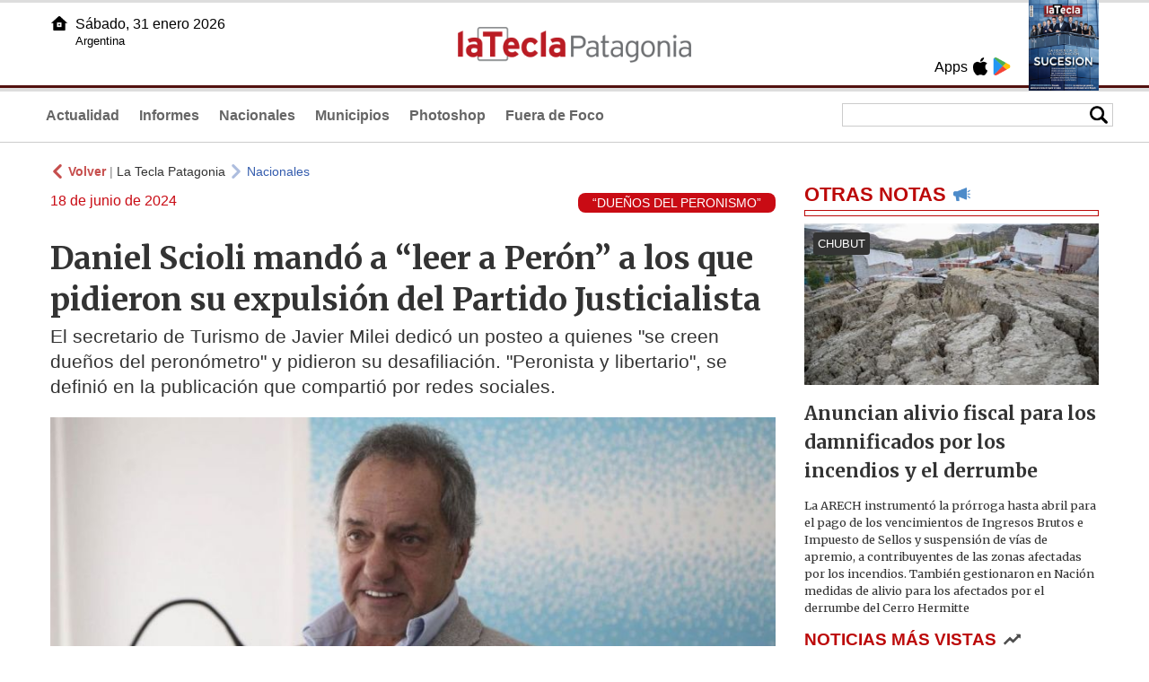

--- FILE ---
content_type: text/html
request_url: https://www.lateclapatagonia.com.ar/85206-daniel-scioli-mand-a-aleer-a-perna-a-los-que-pidieron-su-expulsin-del-partido-justicialista
body_size: 6411
content:
<!DOCTYPE html>
<html lang="es">
<head>
<meta charSet="UTF-8"/><meta name="viewport" content="width=device-width, initial-scale=1.0"><title>Daniel Scioli mandó a “leer a Perón” a los que pidieron su expulsión del Partido Justicialista - La Tecla Patagonia</title><link rel="preconnect" href="//lateclapat-repos-dgf.aplinews.com" />
<meta name="keywords" content="latecla, patagonia, diario, noticias, argentina, nacionales, provinciales, internacionales, economia, judiciales, investigaciones" />
<meta name="language" content="Spanish" />
<meta name="distribution" content="Global" />
<meta name="robots" content="index, follow" />
<meta http-equiv="imagetoolbar" content="no" />
<link rel="manifest" href="/repos/2_7/json/manifest.json">
<link rel="apple-touch-icon" sizes="192x192" href="/repos/2_7/images/icon-192x192.png" />
<meta name="theme-color" content="#B20000" />

<meta name="description" content="El secretario de Turismo de Javier Milei dedicó un posteo a quienes "se creen dueños del peronómetro" y pidieron su desafiliación. "Peronista y libertario", se definió en la publicación que compartió por redes sociales." />
<link rel="canonical" href="https://www.lateclapatagonia.com.ar/85206-daniel-scioli-mando-a-leer-a-peron-a-los-que-pidieron-su-expulsion-del-partido-justicialista" /><link type="text/css" href="/include/css/gral.min.css?v=4.20" rel="stylesheet" />
<link type="text/css" href="/repos/2_7/css/page.min.css?v=4.20" rel="stylesheet" />
<link type="text/css" href="/repos/2_7/css/home.min.css?v=4.20" rel="stylesheet" />
<link type="text/css" href="/repos/2_7/css/notas.min.css?v=4.20" rel="stylesheet" />
<link type="text/css" href="/repos/2_7/css/footer.min.css?v=4.20" rel="stylesheet" />
<link type="text/css" href="https://fonts.googleapis.com/css2?family=Merriweather:ital,wght@0,300;0,400;0,700;0,900;1,300;1,400;1,700;1,900&display=swap" rel="stylesheet" />
<script src="/include/js/jquery.min.js?v=4.10"></script>
<script src="/repos/2_7/js/page.min.js?v=4.10"></script>
<script src="/repos/2_7/js/notas.min.js?v=4.10"></script>
<link type="text/css" href="/repos/2_7/css/noticia.min.css?v=4.20" rel="stylesheet" />
<script src="/repos/2_7/js/noticia.min.js?v=4.10"></script>
<script src="/include/plugins/lazy/lazyload.min.js?v=4.10"></script>
<link type="text/css" href="/include/plugins/lightgallery/css/lightgallery-bundle.min.css?v=4.20" rel="stylesheet" />
<script src="/include/plugins/lightgallery/lightgallery.min.js?v=4.10"></script>
<script src="/include/plugins/lightgallery/plugins/thumbnail/lg-thumbnail.min.js?v=4.10"></script>
<script src="/include/plugins/lightgallery/plugins/zoom/lg-zoom.min.js?v=4.10"></script>
<meta property="fb:app_id" content="807432996092639" />
<meta property="og:type" content="article" />
<meta property="og:title" content="Daniel Scioli mand&oacute; a &ldquo;leer a Per&oacute;n&rdquo; a los que pidieron su expulsi&oacute;n del Partido Justicialista" />
<meta property="og:url" content="https://www.lateclapatagonia.com.ar/85206-daniel-scioli-mando-a-leer-a-peron-a-los-que-pidieron-su-expulsion-del-partido-justicialista" />
<meta property="og:description" content="El secretario de Turismo de Javier Milei dedic&oacute; un posteo a quienes &quot;se creen due&ntilde;os del peron&oacute;metro&quot; y pidieron su desafiliaci&oacute;n. &quot;Peronista y libertario&quot;, se defini&oacute; en la publicaci&oacute;n que comparti&oacute; por redes sociales." />
<meta itemprop="name" content="Daniel Scioli mand&oacute; a &ldquo;leer a Per&oacute;n&rdquo; a los que pidieron su expulsi&oacute;n del Partido Justicialista" />
<meta itemprop="description" content="https://www.lateclapatagonia.com.ar/85206-daniel-scioli-mando-a-leer-a-peron-a-los-que-pidieron-su-expulsion-del-partido-justicialista" />
<meta property="og:image" itemprop="image" content="https://lateclapat-repos-dw6.aplinews.com/archivos/noticias/fotografias/101699_3.jpg" />
<meta property="og:image:secure_url" itemprop="image" content="https://lateclapat-repos-dw6.aplinews.com/archivos/noticias/fotografias/101699_3.jpg" />
<meta itemprop="image" content="https://lateclapat-repos-dw6.aplinews.com/archivos/noticias/fotografias/101699_3.jpg" />
<meta name="twitter:image" content="https://lateclapat-repos-dw6.aplinews.com/archivos/noticias/fotografias/101699_3.jpg" />
<meta name="twitter:card" content="summary_large_image" />
<meta name="twitter:site" content="@teclapatagonia" />
<meta name="twitter:title" content="Daniel Scioli mandó a “leer a Perón” a los que pidieron su expulsión del Partido Justicialista" />
<meta name="twitter:x" content="test3" />
<meta name="twitter:url" content="https://www.lateclapatagonia.com.ar/85206-daniel-scioli-mando-a-leer-a-peron-a-los-que-pidieron-su-expulsion-del-partido-justicialista" />
<meta name="twitter:text:description" content="El secretario de Turismo de Javier Milei dedic&oacute; un posteo a quienes &quot;se creen due&ntilde;os del peron&oacute;metro&quot; y pidieron su desafiliaci&oacute;n. &quot;Peronista y libertario&quot;, se defini&oacute; en la publicaci&oacute;n que comparti&oacute; por redes sociales." />
<script async src="https://www.googletagmanager.com/gtag/js?id=G-8X26J3P7RE"></script><script>window.dataLayer = window.dataLayer || [];function gtag(){dataLayer.push(arguments);}gtag('js', new Date());gtag('config', 'G-8X26J3P7RE');</script>

<script type="text/javascript">
const _SERV_PATH_PREFIX = '';
const _SERV_PATH_REPOS = '2_7';
const noticia_id = 85206;
</script>

<script>
    gtag('event', 'open_news', {
    'reg_id': '85206',
    'reg_nombre': 'Daniel Scioli mandó a “leer a Perón” a los que pidieron su expulsión del Partido Justicialista',
    });

    console.log("GTAG: open_news");
</script> 
</head>

<body>
<div id="hd-cnt" style="background-image: url(repos/2_7/images/hd-cnt_bg.png);">
    <div class="hd">
        <div class="rg-pn">
            <div class="rg-pn-cnt-1 left">
                <div class="txt left">Apps</div><a class="left mgl4" href="https://apps.apple.com/us/app/la-tecla-patagonia/id1241708196?l=es" title="App Store"><div class="ic_appstore ic_20 bg-ct" style="background-image: url(repos/2_7/images/hd_ic_appstore.png);"></div></a><a class="left mgl4" href="https://play.google.com" title="Google Play"><div class="ic_gplay ic_20 bg-ct" style="background-image: url(repos/2_7/images/hd_ic_gplay.png);"></div></a>            </div>
            <div class="rg-pn-cnt-2 left mgl4">
                <a href="eimpresa.php"><div class="rv" style="background-image:url(https://latecla-repos-dw6.aplinews.com/archivos/eimpresa//paginas/864_0_2.jpg);"></div></a>            </div>  
        </div>
        <div class="lf-pn">
            <a class="left" href="/" title="Inicio"><div class="ic_home ic_20 bg-ct" style="background-image: url(repos/2_7/images/hd_ic_home.png);"></div></a>
            <div class="txt left">
                Sábado, 31 enero 2026<br><small>Argentina</small>            </div>
            <div class="clear"></div>
        </div>
        <a href="/" title="Inicio"><div class="lg bg-ct" style="background-image: url(repos/2_7/images/hd_lg.png);"></div></a>
    </div>

    <div class="hd-mn">
        <div class="cnt-right">
            <!--
            <a class="left mgl6" href="/" title="Whatsapp"><div class="ic_20 bg-ct" style="background-image: url(repos/2_7/images/hd_ic_wa.png);"></div></a>
            <a class="left mgl6" href="/" title="Telegram"><div class="ic_20 bg-ct" style="background-image: url(repos/2_7/images/hd_ic_tm.png);"></div></a>
            <a class="left mgl6" href="/" title="Facebook"><div class="ic_20 bg-ct" style="background-image: url(repos/2_7/images/hd_ic_fb.png);"></div></a>
            <a class="left mgl6" href="/" title="Twitter"><div class="ic_20 bg-ct" style="background-image: url(repos/2_7/images/hd_ic_tw.png);"></div></a>
            <a class="left mgl6" href="/" title="Instagram"><div class="ic_20 bg-ct" style="background-image: url(repos/2_7/images/hd_ic_it.png);"></div></a>
            -->

            <div class="search">
                <div class="busc">
                    <div class="lp bg-ct ic-search" style="background-image: url(repos/2_7/images/hd_lp.png);" title="Buscar"></div>
                    <div class="cnt-busc dato"><input class="dato" type="text" maxlength="30" /></div>
                </div>
                <div class="result"></div>
            </div>
        </div>

        <input type="checkbox" class="openSidebarMenu" id="openSidebarMenu">
        <label for="openSidebarMenu" class="sidebarIconToggle">
            <div class="spinner diagonal part-1"></div>
            <div class="spinner horizontal"></div>
            <div class="spinner diagonal part-2"></div>
        </label>

        <ul id="secc-btns"><li><a href="Actualidad">Actualidad</a></li><li><a href="informes">Informes</a></li><li><a href="nacionales">Nacionales</a></li><li><a href="municipios">Municipios</a></li><li><a href="photoshop">Photoshop</a></li><li><a href="fueradefoco">Fuera de Foco</a></li></ul>
        <div class="clear"></div>
    </div>
</div>
<!-- Sidebar -->
<div id="sidebarMenu">
    <ul class="sidebarMenuInner">
        <li><a href="Actualidad">Actualidad<span>Portada</span></a></li>
        <li><a href="informes">Informes</a></li>
        <li><a href="Nacionales">Nacionales</a></li>
        <li><a href="municipios">Municipios</a></li>
        <li><a href="photoshop">Photoshop</a></li>
        <li><a href="fueradefoco">Fuera de Foco</a></li>
    </ul>
</div><div class="wrapper"><div class="col1" style="padding:0 1rem;"><div><div class="mfch3 mgt8"><div class="ic-back left mgr4" style="background-image:url(/repos/2_7/images/back.png);"></div> <div class="left mgr4"><a class="ne pointer" onclick="history.back();"><strong style="color:#b92321;">Volver</strong></a> | <a class="ne" href="https://www.lateclapatagonia.com.ar"> La Tecla Patagonia</a></div> <div class="ic-back left mgr4" style="background-image:url(/repos/2_7/images/forward.png); opacity:.4;"></div> <a class="az" href="/Nacionales">Nacionales</a></div><div class="clear"></div><div class="mfch2 left">18 de junio de 2024</div><div class="fvol1 right">“DUEÑOS DEL PERONISMO”</div><div class="clear"></div></div><h1 class="ftit1 mgt8">Daniel Scioli mandó a “leer a Perón” a los que pidieron su expulsión del Partido Justicialista</h1><h2 class="fcop1">El secretario de Turismo de Javier Milei dedicó un posteo a quienes "se creen dueños del peronómetro" y pidieron su desafiliación. "Peronista y libertario", se definió en la publicación que compartió por redes sociales.</h2><div id="anchoShare"></div><div id="lightgallery" style="text-align:center;"><a href="https://lateclapat-repos-dw6.aplinews.com/archivos/noticias/fotografias/101699_3.jpg""><img src="https://lateclapat-repos-dw6.aplinews.com/archivos/noticias/fotografias/101699_3.jpg" alt="Daniel Scioli mandó a “leer a Perón” a los que pidieron su expulsión del Partido Justicialista" width="100%" /></a></div><div class="mod_share" style=""><div class="lb">Compartir</div><div class="clear"></div><a href="https://www.facebook.com/sharer.php?u=https%3A%2F%2Fwww.lateclapatagonia.com.ar%2F85206-daniel-scioli-mando-a-leer-a-peron-a-los-que-pidieron-su-expulsion-del-partido-justicialista&t=Daniel+Scioli+mand%C3%B3+a+%E2%80%9Cleer+a+Per%C3%B3n%E2%80%9D+a+los+que+pidieron+su+expulsi%C3%B3n+del+Partido+Justicialista" target="_blank"><div class="icon_share" style="background-image:url(/repos/2_7/images/facebook.png);"></div></a><a href="https://api.whatsapp.com/send?text=https%3A%2F%2Fwww.lateclapatagonia.com.ar%2F85206-daniel-scioli-mando-a-leer-a-peron-a-los-que-pidieron-su-expulsion-del-partido-justicialista" target="_blank"><div class="icon_share" style="background-image:url(/repos/2_7/images/whatsapp.png);"></div></a><a class="btnTwShare pointer" url="/include/fns/twitter_sharer.php?url=https%3A%2F%2Fwww.lateclapatagonia.com.ar%2F85206-daniel-scioli-mando-a-leer-a-peron-a-los-que-pidieron-su-expulsion-del-partido-justicialista&txt=Daniel Scioli mandó a “leer a Perón” a los que pidieron su expulsión del Partido Justicialista"><div class="icon_share" style="background-image:url(/repos/2_7/images/twitter.png);"></div></a><a href="https://telegram.me/share/url?url=https%3A%2F%2Fwww.lateclapatagonia.com.ar%2F85206-daniel-scioli-mando-a-leer-a-peron-a-los-que-pidieron-su-expulsion-del-partido-justicialista" target="_blank"><div class="icon_share" style="background-image:url(/repos/2_7/images/telegram.png);"></div></a><a href="mailto:?subject=Mira+esta+nota+de+La+Tecla+Patagonia&body=Daniel+Scioli+mand%C3%B3+a+%E2%80%9Cleer+a+Per%C3%B3n%E2%80%9D+a+los+que+pidieron+su+expulsi%C3%B3n+del+Partido+Justicialista %0D%0A%0D%0Ahttps%3A%2F%2Fwww.lateclapatagonia.com.ar%2F85206-daniel-scioli-mando-a-leer-a-peron-a-los-que-pidieron-su-expulsion-del-partido-justicialista"><div class="icon_share" style="background-image:url(/repos/2_7/images/correo.png);"></div></a></div><div class="fcue1" style="border-bottom:1px solid #ccc; padding-bottom:6px; padding-top:6px;"><h3>El Secretario de Turismo, Ambiente y Deportes de la Naci&oacute;n, Daniel Scioli, envi&oacute; este lunes por la noche un fuerte mensaje dirigido a la dirigencia peronista, en respuesta al pedido de expulsi&oacute;n del Partido Justicialista (PJ) que le hizo la senadora de Uni&oacute;n por la Patria, Juliana Di Tullio.<blockquote class="twitter-tweet"><p dir="ltr" lang="es">A los que se creen due&ntilde;os del peronismo o del per&oacute;metro, hay que invitarlos a leer la historia y leer a Per&oacute;n. En estos d&iacute;as con un poco m&aacute;s de tiempo libre es bueno reflexionar y estudiar para aprender de la experiencia.<br /><br />El peronismo es un pensamiento estrat&eacute;gico, no&hellip;</p>&mdash; Daniel Scioli &#127462;&#127479; (@danielscioli) <a href="https://twitter.com/danielscioli/status/1802860142024688020?ref_src=twsrc%5Etfw">June 18, 2024</a></blockquote>En un extenso posteo en sus redes sociales, Scioli apunt&oacute; contra quienes &quot;se creen due&ntilde;os del peronismo o del per&oacute;metro&quot; y les aconsej&oacute; &quot;leer a Per&oacute;n&quot;.<br /><br />&quot;En estos d&iacute;as con un poco m&aacute;s de tiempo libre es bueno reflexionar y estudiar para aprender de la experiencia&quot;, sostuvo en la red social X en una publicaci&oacute;n que analiz&oacute; aspectos hist&oacute;ricos del peronismo.<br /><br />&nbsp;<blockquote class="twitter-tweet"><p dir="ltr" lang="es">A los que se creen due&ntilde;os del peronismo o del per&oacute;metro, hay que invitarlos a leer la historia y leer a Per&oacute;n. En estos d&iacute;as con un poco m&aacute;s de tiempo libre es bueno reflexionar y estudiar para aprender de la experiencia.<br /><br />El peronismo es un pensamiento estrat&eacute;gico, no&hellip;</p>&mdash; Daniel Scioli &#127462;&#127479; (@danielscioli) <a href="https://twitter.com/danielscioli/status/1802860142024688020?ref_src=twsrc%5Etfw">June 18, 2024</a></blockquote><br />Scioli afirm&oacute; que el justicialismo &quot;es un pensamiento estrat&eacute;gico, no ideol&oacute;gico&quot; y cuyo privilegio radica en &quot;alcanzar los objetivos para la felicidad del pueblo&quot;. &quot;No hay que enamorarse de los fracasos&quot;, lanz&oacute;.<br /><br />As&iacute;, el exembajador de Brasil record&oacute; que &quot;todos los partidos de 1946 se unieron contra Per&oacute;n&quot;. &quot;As&iacute; naci&oacute; la Uni&oacute;n Democr&aacute;tica, la casta de ese entonces. Ellos se quedaron con los aparatos y Per&oacute;n con la gente. Per&oacute;n siempre la vio&quot;, sum&oacute;.<br /><br /><strong>Kueider contra Di Tullio</strong><br /><br />Tambi&eacute;n Edgardo Kueider, entrerriano y de Uni&oacute;n por la Patria, respondi&oacute; este lunes a los embates de Di Tullio. En una entrevista concedida a Radio Splendid, el senador sostuvo que la propuesta del espacio pol&iacute;tico al que representa era &quot;que explotara todo y rechazar todo porque los mercados al otro d&iacute;a se iban a disparar, iba a haber una corrida cambiaria, y el pa&iacute;s iba a caer en incredibilidad&quot;. &quot;Ir&iacute;amos a entrar en una crisis peor, y nosotros pod&iacute;amos llegar a salvarnos de esa crisis, pero la sociedad no&quot;, argument&oacute;.<br /><br />A su vez, aprovech&oacute; para criticar el modelo de acci&oacute;n pol&iacute;tica planteado por el kirchnerismo durante los &uacute;ltimos a&ntilde;os, que, seg&uacute;n su punto de vista, condujo a la derrota en las &uacute;ltimas elecciones. &quot;No podemos entrar en que &lsquo;si no gobernamos prendemos fuego todo&rsquo;. No podemos estar constantemente en la posici&oacute;n de no dejar gobernar. Con esa l&oacute;gica, el peronismo lleg&oacute; a este punto de crisis rotunda&quot;, dispar&oacute;.<br /><br />&quot;Si hay alguien que ha traicionado es Alberto. Han destruido al peronismo con el tiroteo con Cristina. Tuvo la oportunidad de construir un nuevo peronismo y no tuvo la valent&iacute;a suficiente para hacerlo&quot;, sentenci&oacute;.<br />&nbsp;</h3></div><div class="mfch3 mgt8"><div class="ic-back left mgr4" style="background-image:url(/repos/2_7/images/back.png);"></div> <div class="left mgr4"><a class="ne pointer" onclick="history.back();"><strong style="color:#b92321;">Volver</strong></a> | <a class="ne" href="https://www.lateclapatagonia.com.ar"> La Tecla Patagonia</a></div> <div class="ic-back left mgr4" style="background-image:url(/repos/2_7/images/forward.png); opacity:.4;"></div> <a class="az" href="/Nacionales">Nacionales</a></div></div><div class="col2" style="padding:0 1rem;"><div class="lb-1"><h2 class="tx">OTRAS NOTAS</h2><div class="ic" style="background-image:url(/repos/2_7/images/notas_ic.png)"></div><div class="clear"></div><div class="sep"></div></div><div class="sep-1"></div><a class="none" href="96311-lanzan-medidas-de-alivio-fiscal-para-los-damnificados-por-los-incendios-y-el-derrumbe"><article class="nt-3"><div class="ft lazy"  data-bg="url('https://lateclapat-repos-dw6.aplinews.com/archivos/noticias/fotografias/117345_2.jpg')"><div class="cnt-vol"><div class="vol">CHUBUT</div></div></div><div class="cnt-1"><h1 class="tit">Anuncian alivio fiscal para los damnificados por los incendios y el derrumbe</h1><h2 class="cop">La ARECH instrumentó la prórroga hasta abril para el pago de los vencimientos de Ingresos Brutos e Impuesto de Sellos y suspensión de vías de apremio, a contribuyentes de las zonas afectadas por los incendios. También gestionaron en Nación medidas de alivio para los afectados por el derrumbe del Cerro Hermitte </h2></div></article></a><div class="col2"><section class="notRank"><h1 class="tit">NOTICIAS M&Aacute;S VISTAS</h1><div class="ic" style="background-image:url(/repos/2_7/images/rank_ic.png)"></div><div class="clear"></div><div class="sep"></div><a class="ne" href="96314-con-otra-obra-ypf-ratifico-a-rio-negro-como-puerto-de-salida-de-la-produccion-de-vaca-muerta"><div class="item"><div class="ft" style="background-image:url(https://lateclapat-repos-dw6.aplinews.com/archivos/noticias/fotografias/117348_2.jpg);"></div><h2>Con otra obra, YPF ratificó a Río Negro como puerto de salida de la producción de Vaca Muerta</h2><div class="clear"></div></div></a><a class="ne" href="96302-marc-anthony-sera-padre-por-octava-vez-confirmo-el-embarazo-de-nadia-ferreira"><div class="item"><div class="ft" style="background-image:url(https://lateclapat-repos-dw6.aplinews.com/archivos/noticias/fotografias/117334_2.jpg);"></div><h2>Marc Anthony será padre por octava vez: confirmó el embarazo de Nadia Ferreira</h2><div class="clear"></div></div></a><a class="ne" href="96311-lanzan-medidas-de-alivio-fiscal-para-los-damnificados-por-los-incendios-y-el-derrumbe"><div class="item"><div class="ft" style="background-image:url(https://lateclapat-repos-dw6.aplinews.com/archivos/noticias/fotografias/117345_2.jpg);"></div><h2>Anuncian alivio fiscal para los damnificados por los incendios y el derrumbe</h2><div class="clear"></div></div></a><a class="ne" href="96297-javier-bardem-y-penelope-cruz-un-amor-que-nacio-en-el-cine-y-perdura-en-la-vida"><div class="item"><div class="ft" style="background-image:url(https://lateclapat-repos-dw6.aplinews.com/archivos/noticias/fotografias/117329_2.jpg);"></div><h2>Javier Bardem y Penélope Cruz: un amor que nació en el cine y perdura en la vida</h2><div class="clear"></div></div></a><a class="ne" href="96312-fallecio-catherine-ohara-la-iconica-actriz-de-beetlejuice-y-mi-pobre-angelito"><div class="item"><div class="ft" style="background-image:url(https://lateclapat-repos-dw6.aplinews.com/archivos/noticias/fotografias/117346_2.jpg);"></div><h2>Falleció Catherine O’Hara, la icónica actriz de Beetlejuice y Mi pobre angelito</h2><div class="clear"></div></div></a></section></div></div></div><div class="cnt-redes">
    <div class="items">
        <a class="left mgl6" href="https://api.whatsapp.com/send?phone=5492216419037" target="_blank" title="Whatsapp"><div class="ic_30 bg-ct" style="background-image: url(repos/2_7/images/hd_ic_wa.png);"></div></a><a class="left mgl6" href="https://www.facebook.com/LaTeclaPatagonia" target="_blank" title="Facebook"><div class="ic_30 bg-ct" style="background-image: url(repos/2_7/images/hd_ic_fb.png);"></div></a><a class="left mgl6" href="https://www.twitter.com/teclapatagonia" target="_blank" title="Twitter"><div class="ic_30 bg-ct" style="background-image: url(repos/2_7/images/hd_ic_tw.png);"></div></a><a class="left mgl6" href="https://www.instagram.com/lateclapatagonia" target="_blank" title="Instagram"><div class="ic_30 bg-ct" style="background-image: url(repos/2_7/images/hd_ic_it.png);"></div></a><a class="left mgl6" href="https://www.tiktok.com" target="_blank" title="Tik Tok"><div class="ic_30 bg-ct" style="background-image: url(repos/2_7/images/hd_ic_tk.png);"></div></a><div class="clear"></div>    </div>
</div>

<div class="pie">
    <div class="logo lazy"  data-bg="url('/repos/2_7/images/logo_cabeza_bn.png?v=4.20')"></div>
    <div class="text">
        Copyright 2026<br /><strong>La Tecla Patagonia</strong><br /><a class="bl" href="redaccion.php"><div class="redacc">Redacción</div></a><br /><span class="rights">Todos los derechos reservados</span><br /><div class="dev">Serga.NET</div>    </div>
</div>
<script>
if(lazyLoadInstance){
    console.log("LazyLoad Update!");
    lazyLoadInstance.update();
}
</script><script type="text/javascript">
$("iframe").each(function( index ){
	console.log(index + " IFRAME: " + $(this).attr("src").search("infogram.com"));

	if($(this).attr("src").search("infogram.com") > 0){
		ratio = $(this).attr("width") / $(this).attr("height");
		$(this).attr("ratio", ratio);
		$(this).addClass("autoResize");

		console.log($(this).width() + " -> " + $(this).attr("width") + " " + $(this).attr("height") + " okey!");
	}
});

function updateIframes(){
	console.log("RESIZE");
	$(".autoResize").each(function( index ){
		//console.log(index + " IFRAME: " + $(this).attr("src").search("infogram.com"));
		h = $(this).width() / $(this).attr("ratio");
		$(this).attr("height", parseInt(h));
	});
}

window.addEventListener('resize', function(event) {
	updateIframes();
}, true);

updateIframes();

//Deteccion de navegador:
function isiOS() {
	return [
		'iPad Simulator',
		'iPhone Simulator',
		'iPod Simulator',
		'iPad',
		'iPhone',
		'iPod'
	].includes(navigator.platform)
	// iPad on iOS 13 detection
	|| (navigator.userAgent.includes("Mac") && "ontouchend" in document)
}

$(document).ready(function(){
	$(".btnTwShare").click(function(){
		var url = $(this).attr("url");

		if(isiOS()){
			window.location = url;
		} else {
			window.open(url, '_blank');
		}
	});
});


</script>

<script>
let ar = ['https://platform.twitter.com/widgets.js']
</script>
<script type="text/javascript" src="/include/js/widget_ctrol.js?v=4.10"></script></body>
</html>

--- FILE ---
content_type: text/css
request_url: https://www.lateclapatagonia.com.ar/repos/2_7/css/page.min.css?v=4.20
body_size: 1874
content:
*{margin:0;padding:0}body{margin:0;padding:0;text-decoration:none;color:#ccc;background-color:#fff}#hd-cnt{background-color:#fff;border-bottom:1px solid #ccc;z-index:1000;background-repeat:repeat-x}#hd-cnt .ic_20{width:20px;height:20px}#hd-cnt .hd{max-width:1200px;margin:0 auto;padding:0 1rem;-moz-box-sizing:border-box;-webkit-box-sizing:border-box;box-sizing:border-box}#hd-cnt .hd .lf-pn{float:left;height:20px;margin-top:1rem}#hd-cnt .hd .rg-pn{float:right;height:20px}#hd-cnt .hd .rg-pn-cnt-1{margin-top:4rem;margin-right:1rem}#hd-cnt .hd .rg-pn-cnt-2 .rv{width:78px;height:110px;background-position:top center;background-repeat:no-repeat;background-size:contain}#hd-cnt .hd .txt{font-family:Arial,serif;font-size:16px;color:#000;padding-left:8px;padding-top:2px}#hd-cnt .hd .lg{width:260px;height:100px;margin:0 auto}#hd-cnt .hd-mn{position:relative;max-width:1200px;margin:0 auto;padding:14px 0;-moz-box-sizing:border-box;-webkit-box-sizing:border-box;box-sizing:border-box}#hd-cnt .hd-mn .cnt-right{float:right;margin-top:4px}.mn-btn{float:left;width:34px;height:30px}.mn-btn:hover{cursor:pointer}#secc-btns{float:left;margin:0;padding:6px 0;list-style-type:none;overflow-x:none;white-space:nowrap}#secc-btns li{display:inline;font-family:Arial,Helvetica,sans-serif;font-size:16px;font-weight:700;color:#333;padding:4px 10px;border:1px solid transparent;background-color:#fff}#secc-btns li:hover{border:1px solid #ccc;background-color:#f2f2f2;cursor:pointer}#secc-btns li.selected{color:#fff;background-color:#b92321;border:1px solid #b92321}#secc-btns li a{text-decoration:none;color:#666}#secc-btns li.selected a{text-decoration:none;color:#f2f2f2}.search{float:left}.search .busc{float:left;width:300px;border:1px solid #ccc;margin:-3px 0 0 6px}.search .busc .cnt-busc{float:left}.search .busc .cnt-busc .dato{width:240px;height:16px;border:0;font-family:Arial,Helvetica,sans-serif;font-size:16px;font-weight:700;color:#333;padding:4px 10px;outline:0;background-color:transparent}.search .busc .lp{float:right;width:24px;height:24px;margin-right:3px;background-size:80%}.search .busc .lp:hover{cursor:pointer}.search .result{display:none;position:absolute;top:42px;right:10px;width:364px;border:2px solid #f2f2f2;background:#fff;z-index:99;cursor:pointer;-webkit-box-shadow:10px 10px 0 2px rgba(0,0,0,.4);-moz-box-shadow:10px 10px 0 2px rgba(0,0,0,.4);box-shadow:10px 10px 0 2px rgba(0,0,0,.4)}.search .result .item:hover{background:#e8f6ff}.search .result .loading{padding:4px;display:block;visibility:visible}.search .result .item .foto{float:left;width:60px;height:58px;background-color:#f2f2f2;margin:2px 6px 2px 2px;background-size:cover;background-repeat:no-repeat}.search .result .item .nom{font-family:arial;font-size:13px;line-height:1rem;color:#000;padding:4px;border:0}.search .result .vermas{font-family:arial;font-size:12px;font-weight:700;color:#0080ff;padding:4px;border:0;background:#ddf7ff;text-align:center}.search .result .vermas:hover{background:#bfefff}.search .result .noitem{font-family:arial;font-size:12px;font-weight:700;color:#000;padding:4px;border:0;background:#fcc}.search .result .item.active{background:#e8f6ff}.tagstit{color:#333;font-size:1.5rem;font-weight:400;font-family:arial,serif}#sidebarMenu{height:100%;position:fixed;left:0;width:250px;margin-top:0;transform:translateX(-250px);transition:transform 250ms ease-in-out;background:#b92321;z-index:1000}.sidebarMenuInner{margin:0;padding:0;border-top:1px solid rgba(255,255,255,.1)}.sidebarMenuInner li{list-style:none;color:#fff;font-family:Arial,Helvetica,sans-serif;font-weight:700;padding:10px;cursor:pointer;border-bottom:1px solid rgba(255,255,255,.1)}.sidebarMenuInner li span{display:block;font-size:14px;color:rgba(255,255,255,.5)}.sidebarMenuInner li a{color:#fff;font-weight:700;cursor:pointer;text-decoration:none}#openSidebarMenu[type=checkbox]{transition:all .3s;box-sizing:border-box;display:none}.sidebarToggle{transform:translateX(0)!important}.sidebarIconToggle{display:none;transition:all .3s;box-sizing:border-box;cursor:pointer;position:absolute;z-index:99;height:100%;width:100%;top:22px;left:15px;height:22px;width:22px}.spinner{transition:all .3s;box-sizing:border-box;position:absolute;height:3px;width:100%;background-color:#b92321}.horizontal{transition:all .3s;box-sizing:border-box;position:relative;float:left;margin-top:3px}.diagonal.part-1{position:relative;transition:all .3s;box-sizing:border-box;float:left}.diagonal.part-2{transition:all .3s;box-sizing:border-box;position:relative;float:left;margin-top:3px}#openSidebarMenu[type=checkbox]:checked~.sidebarIconToggle>.horizontal{transition:all .3s;box-sizing:border-box;opacity:0}#openSidebarMenu[type=checkbox]:checked~.sidebarIconToggle>.diagonal.part-1{transition:all .3s;box-sizing:border-box;transform:rotate(135deg);margin-top:8px}#openSidebarMenu[type=checkbox]:checked~.sidebarIconToggle>.diagonal.part-2{transition:all .3s;box-sizing:border-box;transform:rotate(-135deg);margin-top:-9px}.cnt-redes{max-width:1200px;margin:1rem auto 0 auto;text-align:center;margin-top:1rem;border-top:1px solid #ccc}.cnt-redes .items{display:inline-block;margin:0 auto;padding:1rem 0}.cnt-redes .ic_30{width:30px;height:30px;margin:0 .5rem;opacity:.7}.cnt-redes .ic_30:hover{opacity:1}div.bg-ct{background-repeat:no-repeat;background-size:contain;background-position:center center}div.bg-cv{background-repeat:no-repeat;background-size:cover;background-position:center center}div.abrev{text-overflow:ellipsis;overflow:hidden;white-space:nowrap}div.abrev-vt{display:-webkit-box;-webkit-box-orient:vertical;overflow:hidden}.lb-1{max-width:1200px;margin:2rem auto 0 auto}.lb-1 .tx{float:left;font-family:arial;font-size:1.4rem;font-weight:700;color:#bc0909;line-height:1.2rem}.lb-1 .vm{float:right;font-family:arial;font-size:1rem;font-weight:400;color:#607d8b;padding:0 10px;border-radius:20px;line-height:1.2rem;border:2px solid #f2f2f2;background-color:#f2f2f2;margin-top:-.2rem}.lb-1 .vm:hover{color:#f2f2f2;border:2px solid #607d8b;background-color:#607d8b}.lb-1 .ic{float:left;width:1.2rem;height:1.2rem;background-position:center center;background-repeat:no-repeat;background-size:contain;margin-left:.5rem;opacity:.7}.lb-1 .sep{height:5px;border:1px solid #bc0909;margin-top:.5rem}.sep-1{margin-top:.5rem}.slider-nav-dark .slider-nav::after{background-color:#2196f3!important;opacity:1}.slider-nav-dark .slider-nav{opacity:1!important}.slider-nav::after{background-color:#2196f3!important}.pointer{cursor:pointer}@media (max-width:1200px){#secc-btns li:nth-last-child(3),#secc-btns li:nth-last-child(4),#secc-btns li:nth-last-child(5){display:none}}@media (max-width:700px){#hd-cnt{border-bottom:0}#hd-cnt .hd-mn #secc-btns,#hd-cnt .hd-mnX,#hd-cnt .lf-pn,#hd-cnt .rg-pn{display:none}#hd-cnt{background-image:none!important}#hd-cnt .hd-mn{border-top:1px solid #ccc}#hd-cnt .hd .lg{width:175px;height:60px;margin:0 auto}#hd-cnt .hd-mn{padding:14px}#secc-btns{margin:0 0 0 34px}.sidebarIconToggle{display:block;margin-top:-6px}#hd-cnt .hd-mn .cnt-right{margin-top:-2px}.search .busc{width:200px}.search .busc .cnt-busc .dato{width:140px}.search .result{display:none;position:absolute;top:36px;left:0;right:0;width:100vw;height:50vh;border:2px solid #f2f2f2;z-index:99;overflow:hidden}}